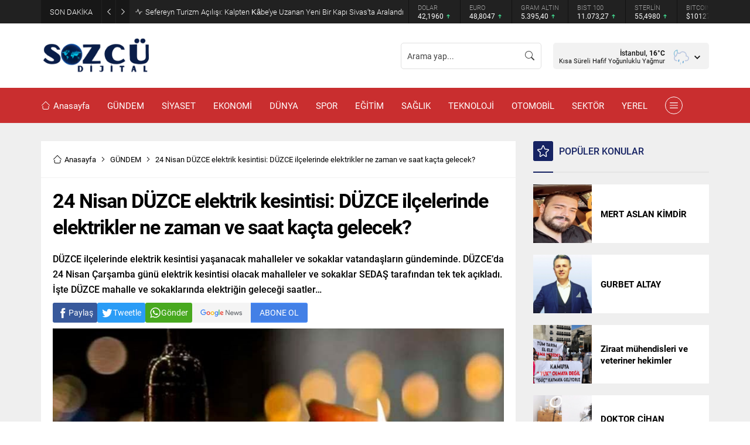

--- FILE ---
content_type: text/html; charset=UTF-8
request_url: https://sozcudijital.com/wp-admin/admin-ajax.php
body_size: -136
content:
{"data":2}

--- FILE ---
content_type: text/html; charset=UTF-8
request_url: https://sozcudijital.com/wp-admin/admin-ajax.php
body_size: -125
content:
{"data":{"100097":0}}